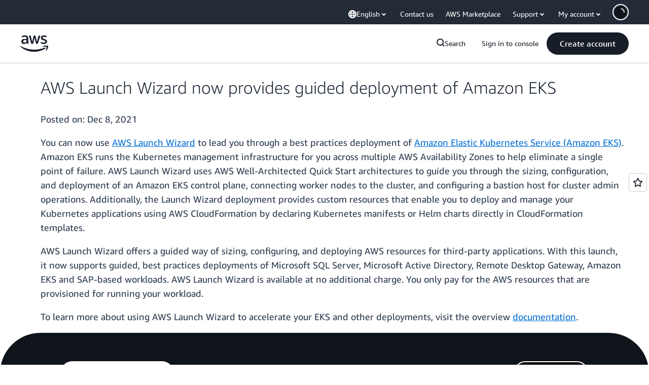

--- FILE ---
content_type: text/html;charset=UTF-8
request_url: https://amazonwebservicesinc.tt.omtrdc.net/m2/amazonwebservicesinc/ubox/raw?mboxPC=1768450897464-157132&mboxSession=1768450897445-451309&uniq=1768450897468-133563
body_size: -91
content:
{"url":"/en_US/optimization_testing/ccba-footer/master","campaignId":"610677","environmentId":"350","userPCId":"1768450897464-157132.44_0"}